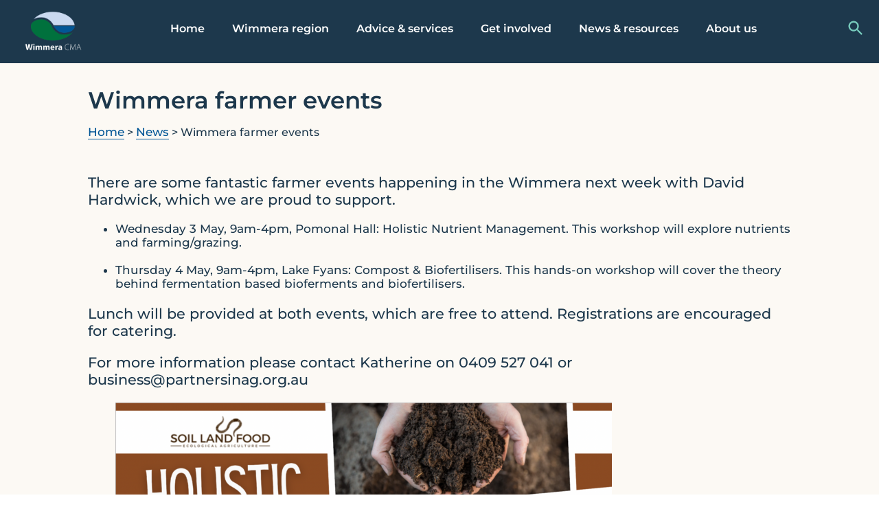

--- FILE ---
content_type: text/html; charset=UTF-8
request_url: https://wcma.vic.gov.au/wimmera-farmer-events/
body_size: 10937
content:
<!DOCTYPE html>
<html lang="en">
    <head>
        <meta charset="UTF-8">
        <meta name="viewport" content="width=device-width, initial-scale=1">
        <title>Wimmera CMA | Wimmera farmer events</title>
        <link rel="stylesheet" type="text/css" href="https://wcma.vic.gov.au/wp-content/themes/wimmera/style.css">
        <link rel="shortcut icon" href="https://wcma.vic.gov.au/wp-content/themes/wimmera/static/favicon-wimmera.png">
        <link rel="preconnect" href="https://fonts.googleapis.com">
        <link rel="preconnect" href="https://fonts.gstatic.com" crossorigin>
        <link href="https://fonts.googleapis.com/css2?family=Montserrat:ital,wght@0,400;0,700;1,400;1,700&display=swap" rel="stylesheet">
        <meta name="facebook-domain-verification" content="77iu1fb0em87uttue2jnypw02jla0o" />
        <!-- Meta Pixel Code -->
<script>
!function(f,b,e,v,n,t,s)
{if(f.fbq)return;n=f.fbq=function(){n.callMethod?n.callMethod.apply(n,arguments):n.queue.push(arguments)};
if(!f._fbq)f._fbq=n;n.push=n;n.loaded=!0;n.version='2.0';
n.queue=[];t=b.createElement(e);t.async=!0;
t.src=v;s=b.getElementsByTagName(e)[0];
s.parentNode.insertBefore(t,s)}(window, document,'script',
'https://connect.facebook.net/en_US/fbevents.js');
fbq('init', '2106593422864825');
fbq('track', 'PageView');
</script>
<noscript><img height="1" width="1" style="display:none" src="https://www.facebook.com/tr?id=2106593422864825&ev=PageView&noscript=1" /></noscript>
<!-- End Meta Pixel Code -->
        <meta name='robots' content='max-image-preview:large' />
<link rel='dns-prefetch' href='//use.fontawesome.com' />
<link rel="alternate" title="oEmbed (JSON)" type="application/json+oembed" href="https://wcma.vic.gov.au/wp-json/oembed/1.0/embed?url=https%3A%2F%2Fwcma.vic.gov.au%2Fwimmera-farmer-events%2F" />
<link rel="alternate" title="oEmbed (XML)" type="text/xml+oembed" href="https://wcma.vic.gov.au/wp-json/oembed/1.0/embed?url=https%3A%2F%2Fwcma.vic.gov.au%2Fwimmera-farmer-events%2F&#038;format=xml" />
<style id='wp-img-auto-sizes-contain-inline-css' type='text/css'>
img:is([sizes=auto i],[sizes^="auto," i]){contain-intrinsic-size:3000px 1500px}
/*# sourceURL=wp-img-auto-sizes-contain-inline-css */
</style>
<style id='ugb-dep-native-global-style-css-nodep-inline-css' type='text/css'>
body .has-stk-global-color-36203-color{color:#d98a6c !important;}body .has-stk-global-color-36203-background-color{background-color:#d98a6c !important;}body .has-stk-global-color-82015-color{color:#1d384c !important;}body .has-stk-global-color-82015-background-color{background-color:#1d384c !important;}body .has-stk-global-color-83822-color{color:#726961 !important;}body .has-stk-global-color-83822-background-color{background-color:#726961 !important;}body .has-stk-global-color-83807-color{color:#77cabc !important;}body .has-stk-global-color-83807-background-color{background-color:#77cabc !important;}body .has-stk-global-color-31372-color{color:#b8bc4c !important;}body .has-stk-global-color-31372-background-color{background-color:#b8bc4c !important;}body .has-stk-global-color-73216-color{color:#f8b811 !important;}body .has-stk-global-color-73216-background-color{background-color:#f8b811 !important;}body .has-stk-global-color-92758-color{color:#f4f2f2 !important;}body .has-stk-global-color-92758-background-color{background-color:#f4f2f2 !important;}body .has-stk-global-color-91962-color{color:#fcf9f4 !important;}body .has-stk-global-color-91962-background-color{background-color:#fcf9f4 !important;}body .has-stk-global-color-23067-color{color:#ffffff !important;}body .has-stk-global-color-23067-background-color{background-color:#ffffff !important;}body .has-stk-global-color-79577-color{color:#c4e4df !important;}body .has-stk-global-color-79577-background-color{background-color:#c4e4df !important;}
/*# sourceURL=ugb-dep-native-global-style-css-nodep-inline-css */
</style>
<style id='wp-emoji-styles-inline-css' type='text/css'>

	img.wp-smiley, img.emoji {
		display: inline !important;
		border: none !important;
		box-shadow: none !important;
		height: 1em !important;
		width: 1em !important;
		margin: 0 0.07em !important;
		vertical-align: -0.1em !important;
		background: none !important;
		padding: 0 !important;
	}
/*# sourceURL=wp-emoji-styles-inline-css */
</style>
<link rel='stylesheet' id='wp-block-library-css' href='https://wcma.vic.gov.au/wp-includes/css/dist/block-library/style.min.css?ver=6.9' type='text/css' media='all' />
<style id='wp-block-image-inline-css' type='text/css'>
.wp-block-image>a,.wp-block-image>figure>a{display:inline-block}.wp-block-image img{box-sizing:border-box;height:auto;max-width:100%;vertical-align:bottom}@media not (prefers-reduced-motion){.wp-block-image img.hide{visibility:hidden}.wp-block-image img.show{animation:show-content-image .4s}}.wp-block-image[style*=border-radius] img,.wp-block-image[style*=border-radius]>a{border-radius:inherit}.wp-block-image.has-custom-border img{box-sizing:border-box}.wp-block-image.aligncenter{text-align:center}.wp-block-image.alignfull>a,.wp-block-image.alignwide>a{width:100%}.wp-block-image.alignfull img,.wp-block-image.alignwide img{height:auto;width:100%}.wp-block-image .aligncenter,.wp-block-image .alignleft,.wp-block-image .alignright,.wp-block-image.aligncenter,.wp-block-image.alignleft,.wp-block-image.alignright{display:table}.wp-block-image .aligncenter>figcaption,.wp-block-image .alignleft>figcaption,.wp-block-image .alignright>figcaption,.wp-block-image.aligncenter>figcaption,.wp-block-image.alignleft>figcaption,.wp-block-image.alignright>figcaption{caption-side:bottom;display:table-caption}.wp-block-image .alignleft{float:left;margin:.5em 1em .5em 0}.wp-block-image .alignright{float:right;margin:.5em 0 .5em 1em}.wp-block-image .aligncenter{margin-left:auto;margin-right:auto}.wp-block-image :where(figcaption){margin-bottom:1em;margin-top:.5em}.wp-block-image.is-style-circle-mask img{border-radius:9999px}@supports ((-webkit-mask-image:none) or (mask-image:none)) or (-webkit-mask-image:none){.wp-block-image.is-style-circle-mask img{border-radius:0;-webkit-mask-image:url('data:image/svg+xml;utf8,<svg viewBox="0 0 100 100" xmlns="http://www.w3.org/2000/svg"><circle cx="50" cy="50" r="50"/></svg>');mask-image:url('data:image/svg+xml;utf8,<svg viewBox="0 0 100 100" xmlns="http://www.w3.org/2000/svg"><circle cx="50" cy="50" r="50"/></svg>');mask-mode:alpha;-webkit-mask-position:center;mask-position:center;-webkit-mask-repeat:no-repeat;mask-repeat:no-repeat;-webkit-mask-size:contain;mask-size:contain}}:root :where(.wp-block-image.is-style-rounded img,.wp-block-image .is-style-rounded img){border-radius:9999px}.wp-block-image figure{margin:0}.wp-lightbox-container{display:flex;flex-direction:column;position:relative}.wp-lightbox-container img{cursor:zoom-in}.wp-lightbox-container img:hover+button{opacity:1}.wp-lightbox-container button{align-items:center;backdrop-filter:blur(16px) saturate(180%);background-color:#5a5a5a40;border:none;border-radius:4px;cursor:zoom-in;display:flex;height:20px;justify-content:center;opacity:0;padding:0;position:absolute;right:16px;text-align:center;top:16px;width:20px;z-index:100}@media not (prefers-reduced-motion){.wp-lightbox-container button{transition:opacity .2s ease}}.wp-lightbox-container button:focus-visible{outline:3px auto #5a5a5a40;outline:3px auto -webkit-focus-ring-color;outline-offset:3px}.wp-lightbox-container button:hover{cursor:pointer;opacity:1}.wp-lightbox-container button:focus{opacity:1}.wp-lightbox-container button:focus,.wp-lightbox-container button:hover,.wp-lightbox-container button:not(:hover):not(:active):not(.has-background){background-color:#5a5a5a40;border:none}.wp-lightbox-overlay{box-sizing:border-box;cursor:zoom-out;height:100vh;left:0;overflow:hidden;position:fixed;top:0;visibility:hidden;width:100%;z-index:100000}.wp-lightbox-overlay .close-button{align-items:center;cursor:pointer;display:flex;justify-content:center;min-height:40px;min-width:40px;padding:0;position:absolute;right:calc(env(safe-area-inset-right) + 16px);top:calc(env(safe-area-inset-top) + 16px);z-index:5000000}.wp-lightbox-overlay .close-button:focus,.wp-lightbox-overlay .close-button:hover,.wp-lightbox-overlay .close-button:not(:hover):not(:active):not(.has-background){background:none;border:none}.wp-lightbox-overlay .lightbox-image-container{height:var(--wp--lightbox-container-height);left:50%;overflow:hidden;position:absolute;top:50%;transform:translate(-50%,-50%);transform-origin:top left;width:var(--wp--lightbox-container-width);z-index:9999999999}.wp-lightbox-overlay .wp-block-image{align-items:center;box-sizing:border-box;display:flex;height:100%;justify-content:center;margin:0;position:relative;transform-origin:0 0;width:100%;z-index:3000000}.wp-lightbox-overlay .wp-block-image img{height:var(--wp--lightbox-image-height);min-height:var(--wp--lightbox-image-height);min-width:var(--wp--lightbox-image-width);width:var(--wp--lightbox-image-width)}.wp-lightbox-overlay .wp-block-image figcaption{display:none}.wp-lightbox-overlay button{background:none;border:none}.wp-lightbox-overlay .scrim{background-color:#fff;height:100%;opacity:.9;position:absolute;width:100%;z-index:2000000}.wp-lightbox-overlay.active{visibility:visible}@media not (prefers-reduced-motion){.wp-lightbox-overlay.active{animation:turn-on-visibility .25s both}.wp-lightbox-overlay.active img{animation:turn-on-visibility .35s both}.wp-lightbox-overlay.show-closing-animation:not(.active){animation:turn-off-visibility .35s both}.wp-lightbox-overlay.show-closing-animation:not(.active) img{animation:turn-off-visibility .25s both}.wp-lightbox-overlay.zoom.active{animation:none;opacity:1;visibility:visible}.wp-lightbox-overlay.zoom.active .lightbox-image-container{animation:lightbox-zoom-in .4s}.wp-lightbox-overlay.zoom.active .lightbox-image-container img{animation:none}.wp-lightbox-overlay.zoom.active .scrim{animation:turn-on-visibility .4s forwards}.wp-lightbox-overlay.zoom.show-closing-animation:not(.active){animation:none}.wp-lightbox-overlay.zoom.show-closing-animation:not(.active) .lightbox-image-container{animation:lightbox-zoom-out .4s}.wp-lightbox-overlay.zoom.show-closing-animation:not(.active) .lightbox-image-container img{animation:none}.wp-lightbox-overlay.zoom.show-closing-animation:not(.active) .scrim{animation:turn-off-visibility .4s forwards}}@keyframes show-content-image{0%{visibility:hidden}99%{visibility:hidden}to{visibility:visible}}@keyframes turn-on-visibility{0%{opacity:0}to{opacity:1}}@keyframes turn-off-visibility{0%{opacity:1;visibility:visible}99%{opacity:0;visibility:visible}to{opacity:0;visibility:hidden}}@keyframes lightbox-zoom-in{0%{transform:translate(calc((-100vw + var(--wp--lightbox-scrollbar-width))/2 + var(--wp--lightbox-initial-left-position)),calc(-50vh + var(--wp--lightbox-initial-top-position))) scale(var(--wp--lightbox-scale))}to{transform:translate(-50%,-50%) scale(1)}}@keyframes lightbox-zoom-out{0%{transform:translate(-50%,-50%) scale(1);visibility:visible}99%{visibility:visible}to{transform:translate(calc((-100vw + var(--wp--lightbox-scrollbar-width))/2 + var(--wp--lightbox-initial-left-position)),calc(-50vh + var(--wp--lightbox-initial-top-position))) scale(var(--wp--lightbox-scale));visibility:hidden}}
/*# sourceURL=https://wcma.vic.gov.au/wp-includes/blocks/image/style.min.css */
</style>
<style id='wp-block-list-inline-css' type='text/css'>
ol,ul{box-sizing:border-box}:root :where(.wp-block-list.has-background){padding:1.25em 2.375em}
/*# sourceURL=https://wcma.vic.gov.au/wp-includes/blocks/list/style.min.css */
</style>
<style id='wp-block-paragraph-inline-css' type='text/css'>
.is-small-text{font-size:.875em}.is-regular-text{font-size:1em}.is-large-text{font-size:2.25em}.is-larger-text{font-size:3em}.has-drop-cap:not(:focus):first-letter{float:left;font-size:8.4em;font-style:normal;font-weight:100;line-height:.68;margin:.05em .1em 0 0;text-transform:uppercase}body.rtl .has-drop-cap:not(:focus):first-letter{float:none;margin-left:.1em}p.has-drop-cap.has-background{overflow:hidden}:root :where(p.has-background){padding:1.25em 2.375em}:where(p.has-text-color:not(.has-link-color)) a{color:inherit}p.has-text-align-left[style*="writing-mode:vertical-lr"],p.has-text-align-right[style*="writing-mode:vertical-rl"]{rotate:180deg}
/*# sourceURL=https://wcma.vic.gov.au/wp-includes/blocks/paragraph/style.min.css */
</style>
<style id='global-styles-inline-css' type='text/css'>
:root{--wp--preset--aspect-ratio--square: 1;--wp--preset--aspect-ratio--4-3: 4/3;--wp--preset--aspect-ratio--3-4: 3/4;--wp--preset--aspect-ratio--3-2: 3/2;--wp--preset--aspect-ratio--2-3: 2/3;--wp--preset--aspect-ratio--16-9: 16/9;--wp--preset--aspect-ratio--9-16: 9/16;--wp--preset--color--black: #000000;--wp--preset--color--cyan-bluish-gray: #abb8c3;--wp--preset--color--white: #ffffff;--wp--preset--color--pale-pink: #f78da7;--wp--preset--color--vivid-red: #cf2e2e;--wp--preset--color--luminous-vivid-orange: #ff6900;--wp--preset--color--luminous-vivid-amber: #fcb900;--wp--preset--color--light-green-cyan: #7bdcb5;--wp--preset--color--vivid-green-cyan: #00d084;--wp--preset--color--pale-cyan-blue: #8ed1fc;--wp--preset--color--vivid-cyan-blue: #0693e3;--wp--preset--color--vivid-purple: #9b51e0;--wp--preset--color--very-light-gray: #eeeeee;--wp--preset--color--very-dark-gray: #313131;--wp--preset--color--kb-palette-1: #888888;--wp--preset--gradient--vivid-cyan-blue-to-vivid-purple: linear-gradient(135deg,rgb(6,147,227) 0%,rgb(155,81,224) 100%);--wp--preset--gradient--light-green-cyan-to-vivid-green-cyan: linear-gradient(135deg,rgb(122,220,180) 0%,rgb(0,208,130) 100%);--wp--preset--gradient--luminous-vivid-amber-to-luminous-vivid-orange: linear-gradient(135deg,rgb(252,185,0) 0%,rgb(255,105,0) 100%);--wp--preset--gradient--luminous-vivid-orange-to-vivid-red: linear-gradient(135deg,rgb(255,105,0) 0%,rgb(207,46,46) 100%);--wp--preset--gradient--very-light-gray-to-cyan-bluish-gray: linear-gradient(135deg,rgb(238,238,238) 0%,rgb(169,184,195) 100%);--wp--preset--gradient--cool-to-warm-spectrum: linear-gradient(135deg,rgb(74,234,220) 0%,rgb(151,120,209) 20%,rgb(207,42,186) 40%,rgb(238,44,130) 60%,rgb(251,105,98) 80%,rgb(254,248,76) 100%);--wp--preset--gradient--blush-light-purple: linear-gradient(135deg,rgb(255,206,236) 0%,rgb(152,150,240) 100%);--wp--preset--gradient--blush-bordeaux: linear-gradient(135deg,rgb(254,205,165) 0%,rgb(254,45,45) 50%,rgb(107,0,62) 100%);--wp--preset--gradient--luminous-dusk: linear-gradient(135deg,rgb(255,203,112) 0%,rgb(199,81,192) 50%,rgb(65,88,208) 100%);--wp--preset--gradient--pale-ocean: linear-gradient(135deg,rgb(255,245,203) 0%,rgb(182,227,212) 50%,rgb(51,167,181) 100%);--wp--preset--gradient--electric-grass: linear-gradient(135deg,rgb(202,248,128) 0%,rgb(113,206,126) 100%);--wp--preset--gradient--midnight: linear-gradient(135deg,rgb(2,3,129) 0%,rgb(40,116,252) 100%);--wp--preset--font-size--small: 13px;--wp--preset--font-size--medium: 20px;--wp--preset--font-size--large: 36px;--wp--preset--font-size--x-large: 42px;--wp--preset--spacing--20: 0.44rem;--wp--preset--spacing--30: 0.67rem;--wp--preset--spacing--40: 1rem;--wp--preset--spacing--50: 1.5rem;--wp--preset--spacing--60: 2.25rem;--wp--preset--spacing--70: 3.38rem;--wp--preset--spacing--80: 5.06rem;--wp--preset--shadow--natural: 6px 6px 9px rgba(0, 0, 0, 0.2);--wp--preset--shadow--deep: 12px 12px 50px rgba(0, 0, 0, 0.4);--wp--preset--shadow--sharp: 6px 6px 0px rgba(0, 0, 0, 0.2);--wp--preset--shadow--outlined: 6px 6px 0px -3px rgb(255, 255, 255), 6px 6px rgb(0, 0, 0);--wp--preset--shadow--crisp: 6px 6px 0px rgb(0, 0, 0);}:where(.is-layout-flex){gap: 0.5em;}:where(.is-layout-grid){gap: 0.5em;}body .is-layout-flex{display: flex;}.is-layout-flex{flex-wrap: wrap;align-items: center;}.is-layout-flex > :is(*, div){margin: 0;}body .is-layout-grid{display: grid;}.is-layout-grid > :is(*, div){margin: 0;}:where(.wp-block-columns.is-layout-flex){gap: 2em;}:where(.wp-block-columns.is-layout-grid){gap: 2em;}:where(.wp-block-post-template.is-layout-flex){gap: 1.25em;}:where(.wp-block-post-template.is-layout-grid){gap: 1.25em;}.has-black-color{color: var(--wp--preset--color--black) !important;}.has-cyan-bluish-gray-color{color: var(--wp--preset--color--cyan-bluish-gray) !important;}.has-white-color{color: var(--wp--preset--color--white) !important;}.has-pale-pink-color{color: var(--wp--preset--color--pale-pink) !important;}.has-vivid-red-color{color: var(--wp--preset--color--vivid-red) !important;}.has-luminous-vivid-orange-color{color: var(--wp--preset--color--luminous-vivid-orange) !important;}.has-luminous-vivid-amber-color{color: var(--wp--preset--color--luminous-vivid-amber) !important;}.has-light-green-cyan-color{color: var(--wp--preset--color--light-green-cyan) !important;}.has-vivid-green-cyan-color{color: var(--wp--preset--color--vivid-green-cyan) !important;}.has-pale-cyan-blue-color{color: var(--wp--preset--color--pale-cyan-blue) !important;}.has-vivid-cyan-blue-color{color: var(--wp--preset--color--vivid-cyan-blue) !important;}.has-vivid-purple-color{color: var(--wp--preset--color--vivid-purple) !important;}.has-black-background-color{background-color: var(--wp--preset--color--black) !important;}.has-cyan-bluish-gray-background-color{background-color: var(--wp--preset--color--cyan-bluish-gray) !important;}.has-white-background-color{background-color: var(--wp--preset--color--white) !important;}.has-pale-pink-background-color{background-color: var(--wp--preset--color--pale-pink) !important;}.has-vivid-red-background-color{background-color: var(--wp--preset--color--vivid-red) !important;}.has-luminous-vivid-orange-background-color{background-color: var(--wp--preset--color--luminous-vivid-orange) !important;}.has-luminous-vivid-amber-background-color{background-color: var(--wp--preset--color--luminous-vivid-amber) !important;}.has-light-green-cyan-background-color{background-color: var(--wp--preset--color--light-green-cyan) !important;}.has-vivid-green-cyan-background-color{background-color: var(--wp--preset--color--vivid-green-cyan) !important;}.has-pale-cyan-blue-background-color{background-color: var(--wp--preset--color--pale-cyan-blue) !important;}.has-vivid-cyan-blue-background-color{background-color: var(--wp--preset--color--vivid-cyan-blue) !important;}.has-vivid-purple-background-color{background-color: var(--wp--preset--color--vivid-purple) !important;}.has-black-border-color{border-color: var(--wp--preset--color--black) !important;}.has-cyan-bluish-gray-border-color{border-color: var(--wp--preset--color--cyan-bluish-gray) !important;}.has-white-border-color{border-color: var(--wp--preset--color--white) !important;}.has-pale-pink-border-color{border-color: var(--wp--preset--color--pale-pink) !important;}.has-vivid-red-border-color{border-color: var(--wp--preset--color--vivid-red) !important;}.has-luminous-vivid-orange-border-color{border-color: var(--wp--preset--color--luminous-vivid-orange) !important;}.has-luminous-vivid-amber-border-color{border-color: var(--wp--preset--color--luminous-vivid-amber) !important;}.has-light-green-cyan-border-color{border-color: var(--wp--preset--color--light-green-cyan) !important;}.has-vivid-green-cyan-border-color{border-color: var(--wp--preset--color--vivid-green-cyan) !important;}.has-pale-cyan-blue-border-color{border-color: var(--wp--preset--color--pale-cyan-blue) !important;}.has-vivid-cyan-blue-border-color{border-color: var(--wp--preset--color--vivid-cyan-blue) !important;}.has-vivid-purple-border-color{border-color: var(--wp--preset--color--vivid-purple) !important;}.has-vivid-cyan-blue-to-vivid-purple-gradient-background{background: var(--wp--preset--gradient--vivid-cyan-blue-to-vivid-purple) !important;}.has-light-green-cyan-to-vivid-green-cyan-gradient-background{background: var(--wp--preset--gradient--light-green-cyan-to-vivid-green-cyan) !important;}.has-luminous-vivid-amber-to-luminous-vivid-orange-gradient-background{background: var(--wp--preset--gradient--luminous-vivid-amber-to-luminous-vivid-orange) !important;}.has-luminous-vivid-orange-to-vivid-red-gradient-background{background: var(--wp--preset--gradient--luminous-vivid-orange-to-vivid-red) !important;}.has-very-light-gray-to-cyan-bluish-gray-gradient-background{background: var(--wp--preset--gradient--very-light-gray-to-cyan-bluish-gray) !important;}.has-cool-to-warm-spectrum-gradient-background{background: var(--wp--preset--gradient--cool-to-warm-spectrum) !important;}.has-blush-light-purple-gradient-background{background: var(--wp--preset--gradient--blush-light-purple) !important;}.has-blush-bordeaux-gradient-background{background: var(--wp--preset--gradient--blush-bordeaux) !important;}.has-luminous-dusk-gradient-background{background: var(--wp--preset--gradient--luminous-dusk) !important;}.has-pale-ocean-gradient-background{background: var(--wp--preset--gradient--pale-ocean) !important;}.has-electric-grass-gradient-background{background: var(--wp--preset--gradient--electric-grass) !important;}.has-midnight-gradient-background{background: var(--wp--preset--gradient--midnight) !important;}.has-small-font-size{font-size: var(--wp--preset--font-size--small) !important;}.has-medium-font-size{font-size: var(--wp--preset--font-size--medium) !important;}.has-large-font-size{font-size: var(--wp--preset--font-size--large) !important;}.has-x-large-font-size{font-size: var(--wp--preset--font-size--x-large) !important;}
/*# sourceURL=global-styles-inline-css */
</style>

<style id='classic-theme-styles-inline-css' type='text/css'>
/*! This file is auto-generated */
.wp-block-button__link{color:#fff;background-color:#32373c;border-radius:9999px;box-shadow:none;text-decoration:none;padding:calc(.667em + 2px) calc(1.333em + 2px);font-size:1.125em}.wp-block-file__button{background:#32373c;color:#fff;text-decoration:none}
/*# sourceURL=/wp-includes/css/classic-themes.min.css */
</style>
<style id='font-awesome-svg-styles-default-inline-css' type='text/css'>
.svg-inline--fa {
  display: inline-block;
  height: 1em;
  overflow: visible;
  vertical-align: -.125em;
}
/*# sourceURL=font-awesome-svg-styles-default-inline-css */
</style>
<link rel='stylesheet' id='font-awesome-svg-styles-css' href='https://wcma.vic.gov.au/wp-content/uploads/font-awesome/v5.15.4/css/svg-with-js.css' type='text/css' media='all' />
<style id='font-awesome-svg-styles-inline-css' type='text/css'>
   .wp-block-font-awesome-icon svg::before,
   .wp-rich-text-font-awesome-icon svg::before {content: unset;}
/*# sourceURL=font-awesome-svg-styles-inline-css */
</style>
<link rel='stylesheet' id='font-awesome-official-css' href='https://use.fontawesome.com/releases/v5.15.4/css/all.css' type='text/css' media='all' integrity="sha384-DyZ88mC6Up2uqS4h/KRgHuoeGwBcD4Ng9SiP4dIRy0EXTlnuz47vAwmeGwVChigm" crossorigin="anonymous" />
<style id='kadence-blocks-global-variables-inline-css' type='text/css'>
:root {--global-kb-font-size-sm:clamp(0.8rem, 0.73rem + 0.217vw, 0.9rem);--global-kb-font-size-md:clamp(1.1rem, 0.995rem + 0.326vw, 1.25rem);--global-kb-font-size-lg:clamp(1.75rem, 1.576rem + 0.543vw, 2rem);--global-kb-font-size-xl:clamp(2.25rem, 1.728rem + 1.63vw, 3rem);--global-kb-font-size-xxl:clamp(2.5rem, 1.456rem + 3.26vw, 4rem);--global-kb-font-size-xxxl:clamp(2.75rem, 0.489rem + 7.065vw, 6rem);}:root {--global-palette1: #3182CE;--global-palette2: #2B6CB0;--global-palette3: #1A202C;--global-palette4: #2D3748;--global-palette5: #4A5568;--global-palette6: #718096;--global-palette7: #EDF2F7;--global-palette8: #F7FAFC;--global-palette9: #ffffff;}
/*# sourceURL=kadence-blocks-global-variables-inline-css */
</style>
<link rel='stylesheet' id='font-awesome-official-v4shim-css' href='https://use.fontawesome.com/releases/v5.15.4/css/v4-shims.css' type='text/css' media='all' integrity="sha384-Vq76wejb3QJM4nDatBa5rUOve+9gkegsjCebvV/9fvXlGWo4HCMR4cJZjjcF6Viv" crossorigin="anonymous" />
<style id='font-awesome-official-v4shim-inline-css' type='text/css'>
@font-face {
font-family: "FontAwesome";
font-display: block;
src: url("https://use.fontawesome.com/releases/v5.15.4/webfonts/fa-brands-400.eot"),
		url("https://use.fontawesome.com/releases/v5.15.4/webfonts/fa-brands-400.eot?#iefix") format("embedded-opentype"),
		url("https://use.fontawesome.com/releases/v5.15.4/webfonts/fa-brands-400.woff2") format("woff2"),
		url("https://use.fontawesome.com/releases/v5.15.4/webfonts/fa-brands-400.woff") format("woff"),
		url("https://use.fontawesome.com/releases/v5.15.4/webfonts/fa-brands-400.ttf") format("truetype"),
		url("https://use.fontawesome.com/releases/v5.15.4/webfonts/fa-brands-400.svg#fontawesome") format("svg");
}

@font-face {
font-family: "FontAwesome";
font-display: block;
src: url("https://use.fontawesome.com/releases/v5.15.4/webfonts/fa-solid-900.eot"),
		url("https://use.fontawesome.com/releases/v5.15.4/webfonts/fa-solid-900.eot?#iefix") format("embedded-opentype"),
		url("https://use.fontawesome.com/releases/v5.15.4/webfonts/fa-solid-900.woff2") format("woff2"),
		url("https://use.fontawesome.com/releases/v5.15.4/webfonts/fa-solid-900.woff") format("woff"),
		url("https://use.fontawesome.com/releases/v5.15.4/webfonts/fa-solid-900.ttf") format("truetype"),
		url("https://use.fontawesome.com/releases/v5.15.4/webfonts/fa-solid-900.svg#fontawesome") format("svg");
}

@font-face {
font-family: "FontAwesome";
font-display: block;
src: url("https://use.fontawesome.com/releases/v5.15.4/webfonts/fa-regular-400.eot"),
		url("https://use.fontawesome.com/releases/v5.15.4/webfonts/fa-regular-400.eot?#iefix") format("embedded-opentype"),
		url("https://use.fontawesome.com/releases/v5.15.4/webfonts/fa-regular-400.woff2") format("woff2"),
		url("https://use.fontawesome.com/releases/v5.15.4/webfonts/fa-regular-400.woff") format("woff"),
		url("https://use.fontawesome.com/releases/v5.15.4/webfonts/fa-regular-400.ttf") format("truetype"),
		url("https://use.fontawesome.com/releases/v5.15.4/webfonts/fa-regular-400.svg#fontawesome") format("svg");
unicode-range: U+F004-F005,U+F007,U+F017,U+F022,U+F024,U+F02E,U+F03E,U+F044,U+F057-F059,U+F06E,U+F070,U+F075,U+F07B-F07C,U+F080,U+F086,U+F089,U+F094,U+F09D,U+F0A0,U+F0A4-F0A7,U+F0C5,U+F0C7-F0C8,U+F0E0,U+F0EB,U+F0F3,U+F0F8,U+F0FE,U+F111,U+F118-F11A,U+F11C,U+F133,U+F144,U+F146,U+F14A,U+F14D-F14E,U+F150-F152,U+F15B-F15C,U+F164-F165,U+F185-F186,U+F191-F192,U+F1AD,U+F1C1-F1C9,U+F1CD,U+F1D8,U+F1E3,U+F1EA,U+F1F6,U+F1F9,U+F20A,U+F247-F249,U+F24D,U+F254-F25B,U+F25D,U+F267,U+F271-F274,U+F279,U+F28B,U+F28D,U+F2B5-F2B6,U+F2B9,U+F2BB,U+F2BD,U+F2C1-F2C2,U+F2D0,U+F2D2,U+F2DC,U+F2ED,U+F328,U+F358-F35B,U+F3A5,U+F3D1,U+F410,U+F4AD;
}
/*# sourceURL=font-awesome-official-v4shim-inline-css */
</style>
<style id="kadence_blocks_palette_css">:root .has-kb-palette-1-color{color:#888888}:root .has-kb-palette-1-background-color{background-color:#888888}</style><script type="text/javascript" src="https://wcma.vic.gov.au/wp-includes/js/jquery/jquery.min.js?ver=3.7.1" id="jquery-core-js"></script>
<script type="text/javascript" src="https://wcma.vic.gov.au/wp-includes/js/jquery/jquery-migrate.min.js?ver=3.4.1" id="jquery-migrate-js"></script>
<link rel="https://api.w.org/" href="https://wcma.vic.gov.au/wp-json/" /><link rel="alternate" title="JSON" type="application/json" href="https://wcma.vic.gov.au/wp-json/wp/v2/posts/4561" /><link rel="EditURI" type="application/rsd+xml" title="RSD" href="https://wcma.vic.gov.au/xmlrpc.php?rsd" />
<meta name="generator" content="WordPress 6.9" />
<link rel="canonical" href="https://wcma.vic.gov.au/wimmera-farmer-events/" />
<link rel='shortlink' href='https://wcma.vic.gov.au/?p=4561' />
    </head>
    <!-- Google tag (gtag.js) -->
    <script async src="https://www.googletagmanager.com/gtag/js?id=G-9NM1QTKVD6"></script>
    <script>
      window.dataLayer = window.dataLayer || [];
      function gtag(){dataLayer.push(arguments);}
      gtag('js', new Date());

      gtag('config', 'G-9NM1QTKVD6');
    </script>
        <body class="wp-singular post-template-default single single-post postid-4561 single-format-standard wp-theme-wimmera">
        <div id="body-wrap">
            <div id="top">
                <div class="top-logo">
                    <a href="https://wcma.vic.gov.au"><img src="https://wcma.vic.gov.au/wp-content/themes/wimmera/static/logo-wimmera-white.png" alt="Wimmera CMA"></a>
                </div>
                <div class='hamburger' id='hamburger'> Menu</div>
                <div class='main_menu' id='main_menu'><div class="menu-main-menu-container"><ul id="menu-main-menu" class="menu"><li id="menu-item-12" class="menu-item menu-item-type-post_type menu-item-object-page menu-item-home menu-item-12"><a href="https://wcma.vic.gov.au/">Home</a></li>
<li id="menu-item-43" class="menu-item menu-item-type-post_type menu-item-object-page menu-item-has-children menu-item-43"><a href="https://wcma.vic.gov.au/wimmera-region/">Wimmera region</a>
<ul class="sub-menu">
	<li id="menu-item-2393" class="menu-item menu-item-type-post_type menu-item-object-page menu-item-2393"><a href="https://wcma.vic.gov.au/wimmera-region/">Wimmera region</a></li>
	<li id="menu-item-1619" class="menu-item menu-item-type-custom menu-item-object-custom menu-item-1619"><a href="https://wcma.vic.gov.au/wimmera-region/#water">Water</a></li>
	<li id="menu-item-1622" class="menu-item menu-item-type-custom menu-item-object-custom menu-item-1622"><a href="https://wcma.vic.gov.au/wimmera-region/#land">Land</a></li>
	<li id="menu-item-1621" class="menu-item menu-item-type-custom menu-item-object-custom menu-item-1621"><a href="https://wcma.vic.gov.au/wimmera-region/#biodiversity">Biodiversity</a></li>
	<li id="menu-item-1620" class="menu-item menu-item-type-custom menu-item-object-custom menu-item-1620"><a href="https://wcma.vic.gov.au/wimmera-region/#community">Community</a></li>
	<li id="menu-item-5029" class="menu-item menu-item-type-post_type menu-item-object-page menu-item-5029"><a href="https://wcma.vic.gov.au/about-us/partners/">Traditional Owners</a></li>
	<li id="menu-item-6354" class="menu-item menu-item-type-custom menu-item-object-custom menu-item-6354"><a href="https://wimmera.rcs.vic.gov.au/">Regional Catchment Strategy</a></li>
</ul>
</li>
<li id="menu-item-2400" class="menu-item menu-item-type-post_type menu-item-object-page menu-item-has-children menu-item-2400"><a href="https://wcma.vic.gov.au/advice-and-services/">Advice &#038; services</a>
<ul class="sub-menu">
	<li id="menu-item-2403" class="menu-item menu-item-type-custom menu-item-object-custom menu-item-2403"><a href="https://wcma.vic.gov.au/advice-and-services/">Advice &#038; services</a></li>
	<li id="menu-item-1321" class="menu-item menu-item-type-post_type menu-item-object-page menu-item-1321"><a href="https://wcma.vic.gov.au/advice-and-services/floodplain-management/">Floodplain management</a></li>
	<li id="menu-item-1320" class="menu-item menu-item-type-post_type menu-item-object-page menu-item-1320"><a href="https://wcma.vic.gov.au/advice-and-services/flood-advice/">Flood advice</a></li>
	<li id="menu-item-5617" class="menu-item menu-item-type-post_type menu-item-object-page menu-item-5617"><a href="https://wcma.vic.gov.au/advice-and-services/flood-advice/flood-advice-form/">Online Flood Advice Form</a></li>
	<li id="menu-item-1323" class="menu-item menu-item-type-post_type menu-item-object-page menu-item-1323"><a href="https://wcma.vic.gov.au/advice-and-services/works-on-waterways/">Works on waterways</a></li>
	<li id="menu-item-1330" class="menu-item menu-item-type-custom menu-item-object-custom menu-item-1330"><a href="https://wcma.pozi.com/#/x%5B142.16000%5D/y%5B-36.50961%5D/z%5B9%5D/">Wimmera catchment map</a></li>
	<li id="menu-item-1322" class="menu-item menu-item-type-post_type menu-item-object-page menu-item-1322"><a href="https://wcma.vic.gov.au/advice-and-services/environmental-water-releases/">Environmental water releases</a></li>
	<li id="menu-item-1324" class="menu-item menu-item-type-post_type menu-item-object-page menu-item-1324"><a href="https://wcma.vic.gov.au/advice-and-services/river-flows-map/">River flows map</a></li>
	<li id="menu-item-6656" class="menu-item menu-item-type-custom menu-item-object-custom menu-item-6656"><a href="https://wcma.vic.gov.au/soil-moisture-probe-portal/">Soil moisture probe portal</a></li>
</ul>
</li>
<li id="menu-item-41" class="menu-item menu-item-type-post_type menu-item-object-page menu-item-has-children menu-item-41"><a href="https://wcma.vic.gov.au/get-involved/">Get involved</a>
<ul class="sub-menu">
	<li id="menu-item-2662" class="menu-item menu-item-type-post_type menu-item-object-page menu-item-2662"><a href="https://wcma.vic.gov.au/get-involved/">Get involved</a></li>
	<li id="menu-item-1329" class="menu-item menu-item-type-post_type menu-item-object-page menu-item-1329"><a href="https://wcma.vic.gov.au/get-involved/tenders-eoi-grants/">EOIs, tenders &#038; grants</a></li>
	<li id="menu-item-5373" class="menu-item menu-item-type-post_type menu-item-object-page menu-item-5373"><a href="https://wcma.vic.gov.au/about-us/people-careers/">People &#038; careers</a></li>
	<li id="menu-item-2413" class="menu-item menu-item-type-custom menu-item-object-custom menu-item-2413"><a href="https://wcma.vic.gov.au/get-involved/#landcare">Landcare</a></li>
	<li id="menu-item-2414" class="menu-item menu-item-type-custom menu-item-object-custom menu-item-2414"><a href="https://wcma.vic.gov.au/get-involved/#education">Waterwatch</a></li>
	<li id="menu-item-2415" class="menu-item menu-item-type-custom menu-item-object-custom menu-item-2415"><a href="https://wcma.vic.gov.au/get-involved/#flood-monitoring">Flood monitoring</a></li>
	<li id="menu-item-3460" class="menu-item menu-item-type-post_type menu-item-object-page menu-item-3460"><a href="https://wcma.vic.gov.au/about-us/partners/">Traditional Owners and partners</a></li>
	<li id="menu-item-2959" class="menu-item menu-item-type-post_type menu-item-object-page menu-item-2959"><a href="https://wcma.vic.gov.au/get-involved/education/">Education</a></li>
</ul>
</li>
<li id="menu-item-3650" class="menu-item menu-item-type-custom menu-item-object-custom menu-item-has-children menu-item-3650"><a href="https://wcma.vic.gov.au/category/news/">News &#038; resources</a>
<ul class="sub-menu">
	<li id="menu-item-2275" class="menu-item menu-item-type-post_type menu-item-object-page menu-item-2275"><a href="https://wcma.vic.gov.au/publications-resources/">Publications &#038; reports</a></li>
	<li id="menu-item-3651" class="menu-item menu-item-type-custom menu-item-object-custom menu-item-3651"><a href="https://wcma.vic.gov.au/category/news/">News</a></li>
	<li id="menu-item-2745" class="menu-item menu-item-type-custom menu-item-object-custom menu-item-2745"><a href="https://wcma.vic.gov.au/category/webinar/">Webinars</a></li>
	<li id="menu-item-2744" class="menu-item menu-item-type-custom menu-item-object-custom menu-item-2744"><a href="https://wcma.vic.gov.au/category/podcast/">Podcasts</a></li>
	<li id="menu-item-6017" class="menu-item menu-item-type-custom menu-item-object-custom menu-item-6017"><a href="https://wcma.vic.gov.au/category/Projects/">Projects</a></li>
	<li id="menu-item-5016" class="menu-item menu-item-type-custom menu-item-object-custom menu-item-5016"><a href="https://www.facebook.com/WimmeraCMA">Facebook</a></li>
	<li id="menu-item-5017" class="menu-item menu-item-type-custom menu-item-object-custom menu-item-5017"><a href="https://www.instagram.com/wimmeracma/">Instagram</a></li>
</ul>
</li>
<li id="menu-item-13" class="menu-item menu-item-type-post_type menu-item-object-page menu-item-has-children menu-item-13"><a href="https://wcma.vic.gov.au/about-us/">About us</a>
<ul class="sub-menu">
	<li id="menu-item-2396" class="menu-item menu-item-type-post_type menu-item-object-page menu-item-2396"><a href="https://wcma.vic.gov.au/about-us/">About us</a></li>
	<li id="menu-item-1328" class="menu-item menu-item-type-post_type menu-item-object-page menu-item-1328"><a href="https://wcma.vic.gov.au/about-us/people-careers/">People &#038; careers</a></li>
	<li id="menu-item-1327" class="menu-item menu-item-type-post_type menu-item-object-page menu-item-1327"><a href="https://wcma.vic.gov.au/about-us/board-governance/">Board &#038; governance</a></li>
	<li id="menu-item-1334" class="menu-item menu-item-type-custom menu-item-object-custom menu-item-1334"><a href="https://wcma.vic.gov.au/publications-resources/#tab-annualreports">Annual reports</a></li>
	<li id="menu-item-2709" class="menu-item menu-item-type-post_type menu-item-object-page menu-item-2709"><a href="https://wcma.vic.gov.au/about-us/partners/">Our partners</a></li>
	<li id="menu-item-28" class="menu-item menu-item-type-post_type menu-item-object-page menu-item-28"><a href="https://wcma.vic.gov.au/about-us/contact/">Contact</a></li>
</ul>
</li>
</ul></div></div>
                <div id="search_open_close" class="search_open_close"></div>
                <div id="search">
                    <form id="search_form" class="search_form" action="https://wcma.vic.gov.au">
                      <input type="text" name="s" id="s" placeholder="Search..." />
                      <button type="submit" class="search_button"></button>
                    </form>
                </div>
                <script src='https://wcma.vic.gov.au/wp-content/themes/wimmera/static/menu.js'></script>
                <script src='https://wcma.vic.gov.au/wp-content/themes/wimmera/static/search.js'></script>
            </div>
            <div class="clearfix">
                <div class="col-full">
                    <div id="content" class="page-content">
                        <div class="page-title">
                            <h1>Wimmera farmer events</h1>
                        </div>
                        <div class="breadcrumb clearfix">
                            <ul class="page-breadcrumb">
                                <li><a href="https://wcma.vic.gov.au/">Home</a>&nbsp;&gt;&nbsp;</li><li><a href="https://wcma.vic.gov.au/news/">News</a>&nbsp;&gt;&nbsp;</li><li>Wimmera farmer events</li>                            </ul>
                        </div>
                                                
<p>There are some fantastic farmer events happening in the Wimmera next week with David Hardwick, which we are proud to support.</p>



<ul class="wp-block-list">
<li>Wednesday 3 May, 9am-4pm, Pomonal Hall: Holistic Nutrient Management. This workshop will explore nutrients and farming/grazing.</li>
</ul>



<ul class="wp-block-list">
<li>Thursday 4 May, 9am-4pm, Lake Fyans: Compost &amp; Biofertilisers. This hands-on workshop will cover the theory behind fermentation based bioferments and biofertilisers.</li>
</ul>



<p><a></a>Lunch will be provided at both events, which are free to attend. Registrations are encouraged for catering.</p>



<p>For more information please contact Katherine on 0409 527 041 or business@partnersinag.org.au</p>



<figure class="wp-block-image size-large"><img fetchpriority="high" decoding="async" width="723" height="1024" src="https://wcma.vic.gov.au/wp-content/uploads/2023/04/Screenshot-2023-04-24-at-10.12.46-am-723x1024.png" alt="" class="wp-image-4562" srcset="https://wcma.vic.gov.au/wp-content/uploads/2023/04/Screenshot-2023-04-24-at-10.12.46-am-723x1024.png 723w, https://wcma.vic.gov.au/wp-content/uploads/2023/04/Screenshot-2023-04-24-at-10.12.46-am-212x300.png 212w, https://wcma.vic.gov.au/wp-content/uploads/2023/04/Screenshot-2023-04-24-at-10.12.46-am-768x1088.png 768w, https://wcma.vic.gov.au/wp-content/uploads/2023/04/Screenshot-2023-04-24-at-10.12.46-am-1084x1536.png 1084w, https://wcma.vic.gov.au/wp-content/uploads/2023/04/Screenshot-2023-04-24-at-10.12.46-am-1445x2048.png 1445w, https://wcma.vic.gov.au/wp-content/uploads/2023/04/Screenshot-2023-04-24-at-10.12.46-am.png 1818w" sizes="(max-width: 723px) 100vw, 723px" /></figure>



<figure class="wp-block-image size-large"><img decoding="async" width="719" height="1024" src="https://wcma.vic.gov.au/wp-content/uploads/2023/04/Screenshot-2023-04-24-at-10.15.25-am-719x1024.png" alt="" class="wp-image-4563" srcset="https://wcma.vic.gov.au/wp-content/uploads/2023/04/Screenshot-2023-04-24-at-10.15.25-am-719x1024.png 719w, https://wcma.vic.gov.au/wp-content/uploads/2023/04/Screenshot-2023-04-24-at-10.15.25-am-211x300.png 211w, https://wcma.vic.gov.au/wp-content/uploads/2023/04/Screenshot-2023-04-24-at-10.15.25-am-768x1093.png 768w, https://wcma.vic.gov.au/wp-content/uploads/2023/04/Screenshot-2023-04-24-at-10.15.25-am-1079x1536.png 1079w, https://wcma.vic.gov.au/wp-content/uploads/2023/04/Screenshot-2023-04-24-at-10.15.25-am-1439x2048.png 1439w, https://wcma.vic.gov.au/wp-content/uploads/2023/04/Screenshot-2023-04-24-at-10.15.25-am.png 1804w" sizes="(max-width: 719px) 100vw, 719px" /></figure>
                                            </div>
                </div>
            </div>
            <div class="acknowledge">
                <p>We acknowledge the Traditional Owners and other Aboriginal and Torres Strait Islander Peoples across the region and pay respect to Elders past, present and emerging.</p>
                <p class="psmall">Aboriginal and Torres Strait Islander viewers are advised that this website may contain images of people who have died.</p>
            </div>
            <div id="footer" class="footer clearfix">
                <div class="footer-col footer-left">
	                  <h3>Wimmera CMA</h3>
	                  <p>Darlot Street, Horsham, VIC 3400<br />(entrance on Gleed Street)</p>
	                  <p>Office Hours:    Monday – Friday 8:30am – 4:30pm</p>
	                  <p>Wimmera CMA, PO Box 479, Horsham, VIC 3402</p>
	                  <p><span>Phone:</span> 5382 1544</p>
	                  <p><span>Email:</span> <a href="mailto:wcma@wcma.vic.gov.au">wcma@wcma.vic.gov.au</a></p>
                </div>
                <div class="footer-col footer-center">
                  <img src="https://wcma.vic.gov.au/wp-content/themes/wimmera/static/logo-wimmera-white.png" class="footer-logo" alt="Wimmera CMA">

                  <h3>Connect with us</h3>
                  <div class="footer_img_cont">
                      <a href="https://www.facebook.com/WimmeraCMA"><img src="https://wcma.vic.gov.au/wp-content/themes/wimmera/static/social-facebook.svg" class="footer_img_social" alt="Facebook"></a>
                      <a href="https://www.instagram.com/wimmeracma/"><img src="https://wcma.vic.gov.au/wp-content/themes/wimmera/static/social-instagram.svg" class="footer_img_social" alt="Instagram"></a>
                      <a href="https://www.youtube.com/channel/UCtZxup-8zY5X3BIcmSZBPlQ"><img src="https://wcma.vic.gov.au/wp-content/themes/wimmera/static/social-youtube.svg" class="footer_img_social" alt="YouTube"></a>
                      <a href="https://twitter.com/wimmeracma"><img src="https://wcma.vic.gov.au/wp-content/themes/wimmera/static/social-twitter.svg" class="footer_img_social" alt="Twitter"></a>
                  </div>

                  <p>&copy; 2026 Wimmera CMA All Rights Reserved. <br><br><a href="/disclaimer">Disclaimer</a> | <a href="/privacy-statement">Privacy Statement</a></p>
                </div>
                <div class="footer-col footer-right">
                  <div class="footer-right-cont">
                    <img src="https://wcma.vic.gov.au/wp-content/themes/wimmera/static/vic-state-logo.png" class="footer-logo" alt="Victoria State Government">
                    <img src="https://wcma.vic.gov.au/wp-content/themes/wimmera/static/iso-9001-logo.png" class="footer-logo" alt="ISO 9001">
                    <br>
                    <img src="https://wcma.vic.gov.au/wp-content/themes/wimmera/static/Aus-gov-logo.png" class="footer-logo" alt="Australian Government">
                  </div>
                </div>
            </div>
        </div>
            <script type="speculationrules">
{"prefetch":[{"source":"document","where":{"and":[{"href_matches":"/*"},{"not":{"href_matches":["/wp-*.php","/wp-admin/*","/wp-content/uploads/*","/wp-content/*","/wp-content/plugins/*","/wp-content/themes/wimmera/*","/*\\?(.+)"]}},{"not":{"selector_matches":"a[rel~=\"nofollow\"]"}},{"not":{"selector_matches":".no-prefetch, .no-prefetch a"}}]},"eagerness":"conservative"}]}
</script>
<script type="text/javascript" src="https://wcma.vic.gov.au/wp-content/plugins/page-links-to/dist/new-tab.js?ver=3.3.7" id="page-links-to-js"></script>
<script id="wp-emoji-settings" type="application/json">
{"baseUrl":"https://s.w.org/images/core/emoji/17.0.2/72x72/","ext":".png","svgUrl":"https://s.w.org/images/core/emoji/17.0.2/svg/","svgExt":".svg","source":{"concatemoji":"https://wcma.vic.gov.au/wp-includes/js/wp-emoji-release.min.js?ver=6.9"}}
</script>
<script type="module">
/* <![CDATA[ */
/*! This file is auto-generated */
const a=JSON.parse(document.getElementById("wp-emoji-settings").textContent),o=(window._wpemojiSettings=a,"wpEmojiSettingsSupports"),s=["flag","emoji"];function i(e){try{var t={supportTests:e,timestamp:(new Date).valueOf()};sessionStorage.setItem(o,JSON.stringify(t))}catch(e){}}function c(e,t,n){e.clearRect(0,0,e.canvas.width,e.canvas.height),e.fillText(t,0,0);t=new Uint32Array(e.getImageData(0,0,e.canvas.width,e.canvas.height).data);e.clearRect(0,0,e.canvas.width,e.canvas.height),e.fillText(n,0,0);const a=new Uint32Array(e.getImageData(0,0,e.canvas.width,e.canvas.height).data);return t.every((e,t)=>e===a[t])}function p(e,t){e.clearRect(0,0,e.canvas.width,e.canvas.height),e.fillText(t,0,0);var n=e.getImageData(16,16,1,1);for(let e=0;e<n.data.length;e++)if(0!==n.data[e])return!1;return!0}function u(e,t,n,a){switch(t){case"flag":return n(e,"\ud83c\udff3\ufe0f\u200d\u26a7\ufe0f","\ud83c\udff3\ufe0f\u200b\u26a7\ufe0f")?!1:!n(e,"\ud83c\udde8\ud83c\uddf6","\ud83c\udde8\u200b\ud83c\uddf6")&&!n(e,"\ud83c\udff4\udb40\udc67\udb40\udc62\udb40\udc65\udb40\udc6e\udb40\udc67\udb40\udc7f","\ud83c\udff4\u200b\udb40\udc67\u200b\udb40\udc62\u200b\udb40\udc65\u200b\udb40\udc6e\u200b\udb40\udc67\u200b\udb40\udc7f");case"emoji":return!a(e,"\ud83e\u1fac8")}return!1}function f(e,t,n,a){let r;const o=(r="undefined"!=typeof WorkerGlobalScope&&self instanceof WorkerGlobalScope?new OffscreenCanvas(300,150):document.createElement("canvas")).getContext("2d",{willReadFrequently:!0}),s=(o.textBaseline="top",o.font="600 32px Arial",{});return e.forEach(e=>{s[e]=t(o,e,n,a)}),s}function r(e){var t=document.createElement("script");t.src=e,t.defer=!0,document.head.appendChild(t)}a.supports={everything:!0,everythingExceptFlag:!0},new Promise(t=>{let n=function(){try{var e=JSON.parse(sessionStorage.getItem(o));if("object"==typeof e&&"number"==typeof e.timestamp&&(new Date).valueOf()<e.timestamp+604800&&"object"==typeof e.supportTests)return e.supportTests}catch(e){}return null}();if(!n){if("undefined"!=typeof Worker&&"undefined"!=typeof OffscreenCanvas&&"undefined"!=typeof URL&&URL.createObjectURL&&"undefined"!=typeof Blob)try{var e="postMessage("+f.toString()+"("+[JSON.stringify(s),u.toString(),c.toString(),p.toString()].join(",")+"));",a=new Blob([e],{type:"text/javascript"});const r=new Worker(URL.createObjectURL(a),{name:"wpTestEmojiSupports"});return void(r.onmessage=e=>{i(n=e.data),r.terminate(),t(n)})}catch(e){}i(n=f(s,u,c,p))}t(n)}).then(e=>{for(const n in e)a.supports[n]=e[n],a.supports.everything=a.supports.everything&&a.supports[n],"flag"!==n&&(a.supports.everythingExceptFlag=a.supports.everythingExceptFlag&&a.supports[n]);var t;a.supports.everythingExceptFlag=a.supports.everythingExceptFlag&&!a.supports.flag,a.supports.everything||((t=a.source||{}).concatemoji?r(t.concatemoji):t.wpemoji&&t.twemoji&&(r(t.twemoji),r(t.wpemoji)))});
//# sourceURL=https://wcma.vic.gov.au/wp-includes/js/wp-emoji-loader.min.js
/* ]]> */
</script>
    </body>
</html>


--- FILE ---
content_type: text/css
request_url: https://wcma.vic.gov.au/wp-content/themes/wimmera/style.css
body_size: 3905
content:
/*
Theme Name: Wimmera Website
Author: Boojum Pty Ltd
Author URI: http://www.boojum.com.au/
Description: Custom WordPress theme for Wimmera Website.
Version: 1.2
*/

/*
@font-face {
  font-family: 'Roboto';
  font-style: normal;
  font-weight: 400;
  src: url('./static/roboto/Roboto-Regular.ttf') format('truetype');
}
@font-face {
  font-family: 'Roboto';
  font-style: italic;
  font-weight: 400;
  src: url('./static/roboto/Roboto-Italic.ttf') format('truetype');
}
@font-face {
  font-family: 'Roboto';
  font-style: normal;
  font-weight: 700;
  src: url('./static/roboto/Roboto-Bold.ttf') format('truetype');
}
@font-face {
  font-family: 'Roboto';
  font-style: italic;
  font-weight: 700;
  src: url('./static/roboto/Roboto-BoldItalic.ttf') format('truetype');
}
*/

@font-face {
  font-family: 'Montserrat';
  font-style: normal;
  font-weight: 500;
  src: url('./static/montserrat/static/Montserrat-Medium.ttf') format('truetype');
}
@font-face {
  font-family: 'Montserrat';
  font-style: italic;
  font-weight: 500;
  src: url('./static/montserrat/static/Montserrat-MediumItalic.ttf') format('truetype');
}
@font-face {
  font-family: 'Montserrat';
  font-style: normal;
  font-weight: 600;
  src: url('./static/montserrat/static/Montserrat-SemiBold.ttf') format('truetype');
}
@font-face {
  font-family: 'Montserrat';
  font-style: italic;
  font-weight: 600;
  src: url('./static/montserrat/static/Montserrat-SemiBoldItalic.ttf') format('truetype');
}
@font-face {
  font-family: 'Montserrat';
  font-style: normal;
  font-weight: 700;
  src: url('./static/montserrat/static/Montserrat-Bold.ttf') format('truetype');
}
@font-face {
  font-family: 'Montserrat';
  font-style: italic;
  font-weight: 700;
  src: url('./static/montserrat/static/Montserrat-BoldItalic.ttf') format('truetype');
}

:root {
}

html {
	scroll-behavior: smooth;
}
@media screen and (prefers-reduced-motion: reduce) {
	html {
		scroll-behavior: auto;
	}
}

/*
land: #D98A6C
deep blue: #1D384C
brown: #726961
water: #77CABC;
biodiversity: #B8BC4C
community: #F8B811
light grey: #F4F2F2
cream: #FCF9F4
light blue #C4E4DF;
logo light blue: #CAD9F0
lighter blue: #F4F9FF
*/

body {
  margin: 0 auto;
  padding: 0;
  background: #fff;
  font-family: 'Montserrat', sans-serif;
  font-weight: 500;
  text-align: left;
  font-size: 17px;
  color: #1D384C;
}


h1, h2, h3, h4, h5, h6 {
  font-family: 'Montserrat', sans-serif;
  font-weight: 600;
  color: #1D384C;
}
h1 {
}
h2 {
}
h3 {
}
h4 {
}
h5 {
}
h6 {
}

p {
  font-family: 'Montserrat', sans-serif;
  font-size: 1.3rem;
  line-height: 1.6rem;
}

.breadcrumb {
  font-family: 'Montserrat', sans-serif;
}

figcaption {
  width: 100%;
}

a {
  color: #015696;
  text-decoration: underline;
  text-underline-position: under;
}

.clearfix:after {
  clear: both;
  content: " ";
  height: 0;
  display: block;
  visibility: hidden;
}


#body-wrap {
  text-align: left;
  margin: auto;
  position: relative;
  background: #FCF9F4;
}

#top {
  background: #1D384C;
  background-size: cover;
  width: 100%;
  height: 92px;
}

#top .top-logo {
  float: left;
  margin: 10px 0 12px 30px;
}

#top .top-logo img {
  width: 95px;
  display: block;
}


.home_banner {
  background: #D98A6C;
}
.home_banner_left {
  width: 50%;
}
.home_banner_left h1 {
  font-size: 60px;
  color: #fff;
}
.home_banner_right {
  width: 50%;
}
.home_banner_left p {
  font-size: 19px;
  color: #fff;
}

.main_menu {
  margin: 32px 0 0;
  padding: 0;
  float: left;
  width: calc(100% - 180px);
}

.main_menu .menu {
  margin: 0;
  padding: 0;
  font-size: 0;
  text-align: center;
}

.main_menu li {
  display: inline-block;
  list-style: none;
  position: relative;
  margin: 0;
  padding: 0;
  font-weight: 600;
  font-size: 16px;
}

.main_menu a {
  color: #fff;
  text-decoration: none;
  padding: 0 20px 10px;
  margin: 0;
  display: block;
  transition: border 500ms;
}

.main_menu a:hover,
.main_menu .sub-menu a:hover {
  color: #B8BC4C;
}

.main_menu li:hover .sub-menu {
  display: block;
}

.main_menu .sub-menu {
  display: none;
  position: absolute;
  top: 100%;
  left: 0;
  padding: 10px 0 15px 0;
  text-align: left;
  width: max-content;
  font-size: 16px;
  z-index: 10;
  background: #C4E4DF;
  border-bottom-left-radius: 10px;
  border-bottom-right-radius: 10px;
  min-width: 180px;
}

.main_menu .sub-menu a {
  padding: 5px 10px;
}

.main_menu .sub-menu li {
  display: block;
  font-size: 15px;
}

.main_menu .sub-menu a {
  color: #1D384C;
}

.main_menu li.current_page_item > a,
.main_menu li.current_page_parent > a {
    color: #77CABC;
}
.main_menu .sub-menu  li.current_page_item > a {
    color: #B8BC4C;
}

@media (max-width: 900px) {
  .main_menu {
    clear: left;
    display: none;
    width: 100%;
    margin: 0;
    padding-top: 10px;
    background: #F4F2F2;
  }
  .main_menu .menu {
    height: auto;
    text-align: center;
    padding: 5px 0;
  }
  .main_menu.active {
    display: block;
  }

  .main_menu li {
    display: block;
    width: auto;
  }

  .main_menu a {
    padding: 6px 10px;
    color: #1D384C;
  }

  .main_menu .sub-menu {
    display: block;
    position: static;
    text-align: center;
    width: 100%;
    font-size: 15px;
    background: #F4F2F2;
  }

  .main_menu .sub-menu li {
    display: inline-block;
    font-size: 14px;
    padding: 3px 10px 6px;
  }
  .main_menu li.current_page_item > a,
  .main_menu li.current_page_parent > a,
  .main_menu .sub-menu  li.current_page_item > a {
      color: #77CABC;
  }
}
@media (max-width: 450px) {
  .header_social_cont {
    display: none;
  }
}

.hamburger {
  position: absolute;
  top: 23px;
  left: calc(50% - 20px); /* position the left edge of the element at the middle of the parent */
  background-image: url('static/menu.svg');
  background-position: 0 0;
  background-size: 42px 42px;
  background-repeat:no-repeat;
  height: 42px;
  display: none;
  cursor: pointer;
  color: #fff;
  padding: 10px 0 0 44px;
  vertical-align: middle;
  font-size: 17px;
  font-weight: 600;
}

.hamburger.active {
  background-image: url('static/close.svg')
}

@media (max-width: 900px) {
  .hamburger {
    display: block;
  }
}


.acknowledge {
  background: #726961;
  padding: 15px 10%;
  color: #fff;
  font-size: 18px;
  font-weight: 600;
  font-weight: 500;
  line-height: 1.6em;
  text-align: center;
}
.acknowledge p {
  max-width: 60rem;
  margin: 10px auto;
}
.acknowledge p.psmall {
  font-size: 1rem; 
}
#footer {
  text-align: left;
  background-color: #1D384C;
  padding: 30px 5%;
  color: #fff;
  font-size: 15px;
}
#footer a {
  color: #fff;
  text-decoration: none;
}
#footer a:hover {
  text-decoration: underline;
}
#footer p {
  color: #fff;
}
#footer h3 {
  color: #fff;
  font-size: 21px;
}

#footer .footer-col {
  float: left;
  vertical-align: top;
  width: 33.3%;
}
#footer img.footer-logo {
  width: 200px;
  padding-bottom: 30px;
}
img.footer-logo.footer-logo-lg {
  height: 104px!important;
  padding-bottom: 0!important;
  margin-bottom: -18px;
}
#footer .footer_img_cont {
  vertical-align: middle;
  padding: 5px 0 30px;
}
#footer .footer-center {
  text-align: center;
}
#footer .footer_img_lg {
  width: 110px;
  padding: 0 10px;
}
#footer .footer_img_social {
  height: 30px;
  padding: 0 10px;
}
#footer .footer-right {
  padding-top: 10px;
}
#footer .footer-right-cont {
  text-align: center;
}
#footer .footer-right input {
  padding: 8px 2px;
  width: 200px;
}
#footer .footer-right button {
  background: #77CABC;
  border-radius: 10px;
  color: #fff;
  padding: 7px 10px;
  border: 0;
  display: block;
  margin-top: 7px;
}

#footer .footer-menu ul,
#footer .footer-menu-center  ul{
  margin: 0;
  padding: 0;
}
#footer .footer-menu li {
  text-align: right;
  display: block;
  list-style-type: none;
  padding-bottom: 5px;
}

@media (max-width: 767px) {
    .acknowledge {
      padding: 40px 20px;
    }
    #footer {
      padding: 20px 10px;
    }
    #footer .footer-col {
      float: none;
      width: 100%;
      padding: 10px 0;
      margin: 0;
      text-align: center;
    }
    #footer .footer-menu li {
      text-align: center;
    }
}


/******* page **********/
.col-full {
  width: 80%;
  max-width: 100rem;
  overflow: hidden;
  margin: 10px auto 0;
}
.col-home {
  width: 100%;
  overflow: hidden;
  margin: 0;
}
.col-left {
    float: left;
    width: 25%;
    overflow: hidden;
}
.col-right {
    float: left;
    min-height: 500px;
    width: 74%;
    overflow: hidden;
}
@media (max-width: 767px) {
  .col-full {
    width: 90%;
    margin: 10px 5% 0;
    border-right: none;
  }
  .col-left,
  .col-right {
      width: 100%;
      margin-top: 0;
      min-height: 0;
      border-right: none;
  }
}

.breadcrumb {
    margin: 0;
    padding: 0;
    width: 100%;
}
.page-breadcrumb {
    padding: 10px 0 10px 0;
    margin: 0;
}
.page-breadcrumb li {
    font-size: 16px;
    list-style: none;
    display: inline-block;
    padding: 0;
}
.page-breadcrumb a {
    font-size: 17px;
}
.page-breadcrumb a:hover {
}

.news-menu {
    padding: 0 0 30px 0;
}
.news-menu h3 {
   margin: 15px 20px 5px 0;
}
.news-menu ul {
    margin: 0;
    padding: 0 20px 0 0;
}
.news-menu li {
    list-style-type: none;
    font-size: 18px;
    padding: 5px 0;
}
.news-menu li a {
}
.news-menu li a:hover {
}
.news-menu li li a, .news-menu li li a:hover {
    display: none;
    padding: 15px 10px 5px 40px;
}
.news-menu li li li a, .news-menu li li li a:hover {
    padding: 15px 10px 15px 79px;
    background-position: 59px 16px;
}
.news-menu .current_page_item > a {
}

.news-list {
    display: block;
    width: 100%;
}

@media (max-width: 767px) {
  .news-list {
    margin-top: 60px;
  }
}

.news-image {
    width: 20%;
    margin: 0 3% 20px 0;
    display: inline-block;
}
.news-image img {
    width: 100%;
    height: auto;
}

.news-text {
    margin-bottom: 30px;
    width: 75%;
    display: inline-block;
    vertical-align: top;
}
.news-text h2 {
    margin: 0;
}
.news-text h2 a {
    font-size: 22px;
    margin: 8px 0;
    text-decoration: none;
}
.news-text h2 a:hover {
    text-decoration: underline;
}
.news-text p {
    font-size: 18px;
}
p.news-date {
}
.news-nav {
    clear: left;
}
.news-nav .older {
    float: right;
    margin-right: 10%;
    margin-bottom: 20px;
}
@media (max-width: 767px) {
    .news-image,
    .news-text {
        width: 94%;
        display: block;
    }
}
.news-tag-selected {
  font-weight: bold;
}


.page-title {
  margin: 0;
  text-align: left;
}
.page-title h1 {
  margin-bottom: 5px;
}

#content {
  overflow: hidden;
  box-sizing: border-box;
}

#content.home-content {
  margin: 0;
  min-height: 200px;
}


#content.page-content {
  margin: 0 0 70px;
  padding: 0;
}

#content blockquote {
}

#content a[href*=".pdf"]:before {
    content: "\f1c1";
    font-family: 'FontAwesome';
    font-weight: normal;
    font-style: normal;
    font-size: 20px;
    display: inline-block;
    text-decoration: none;
    padding-right: 3px;  
}
#content a[href*=".doc"]:before {
    content: "\f1c2";
    font-family: 'FontAwesome';
    font-weight: normal;
    font-style: normal;
    font-size: 20px;
    display: inline-block;
    text-decoration: none;
    padding-right: 3px;  
}
#content a[href*=".xls"]:before {
    content: "\f1c3";
    font-family: 'FontAwesome';
    font-weight: normal;
    font-style: normal;
    font-size: 20px;
    display: inline-block;
    text-decoration: none;
    padding-right: 3px;  
}
/* TODO CHANGE to Live URL for launch */
#content a[href^="https://"]:not([href*="wcma.vic.gov.au"]):before {
    content: "\f35d";
    font-family: 'FontAwesome';
    font-weight: normal;
    font-style: normal;
    font-size: 16px;
    display: inline-block;
    text-decoration: none;
    padding-right: 3px;   
}
/* no external link on stackable buttons */
#content a.stk-link.stk-button:before {
    display: none;
}

#content td, #content th {
  vertical-align:top;
}
#content td {
  padding: 1%;
}

#content ul {
  margin: 0;
}
#content li {
  margin: 0 0 20px;
}

/* home css tweaks for mobile */
@media (max-width: 768px) {
  #content .home-top-text-banner h1,
  #content .home-top-text-banner p {
    text-align: center !important;
  }
}

/* Search form in header */
.search_open_close {
  position: absolute;
  top: 27px;
  right: 20px;
  background-image: url('static/search-icon.svg');
  background-repeat: no-repeat;
  background-size: cover;
  width: 28px;
  height: 28px;
  cursor: pointer;
}
#search {
  display: none;
  position: absolute;
  top: 65px;
  right: 20px;
  width: 220px;
  text-align: right;
  vertical-align: bottom;
  z-index: 10;
}
#search.active {
  display: block;
}
#search_form {
  position: relative;
}
#search_page {
  position: relative;
  height: 50px;
}
#search_form input[type=text] {
  position: absolute;
  top: 0;
  right: 0;
}
#search_page_form input[type=text] {
  position: absolute;
  top: 0;
  left: 0;
}
.search_form input[type=text]  {
  padding: 10px 35px 10px 10px;
  background: #fff;
  color: #1D384C;
  font-size: 17px;
  width: 180px;
  font-family: 'Montserrat', sans-serif;
  font-weight: 600;
  border: 1px solid #333;
  border-radius: 20px;
}
.search_form input[type=text]:focus {
  outline: none;
}
.search_form input[type=text]::-moz-placeholder { 
  color:    #777;
  opacity:  1;
}
.search_form input[type=text]:-moz-placeholder { 
  color:    #777;
  opacity:  1;
}
.search_form input[type=text]::-webkit-input-placeholder {
  color: #777;
}
.search_form input[type=text]:-ms-input-placeholder {
  color: #777;
}
.search_button {
  position: absolute;
  top: 6px;
  right: 7px;
  padding: 0px;
  margin-left: -40px;
  cursor: pointer;
  background-color: #1D384C;
  background-image: url('static/chevron-right.svg');
  background-repeat: no-repeat;
  background-size: cover;
  width: 30px;
  height: 30px;
  cursor: pointer;
  border: 0;
  border-radius: 50%;
}
#search_page_form .search_button {
  position: absolute;
  top: 2px;
  left: 192px;
  margin: 0;
}


/* Search page */
.search-col {
    margin-top: 20px;
    clear: left;
    min-height: 300px;
}
.search-col .searchof {
    font-size: 17px;
}
.search-col .searchresults ul {
    padding: 0;
}
.search-col .searchresults li {
    list-style: none;
    padding-bottom: 15px;
    line-height: 1.7em;
}
.search-col .page-numbers {
    margin: 0 15px 50px 0;
}
.search-col .next,
.search-col .prev {
    display: inline-block;
    font-size: 17px;
    font-family: 'Montserrat', sans-serif !important;
    font-weight: 600;
    background: #404041;
    text-decoration: none;
    color: #fff;
    margin: 0px 10px 20px 0;
    border-radius: 5px;
    text-align: center;
    padding: 6px 10px;
    opacity: 1;
    border: 0;
    cursor: pointer;
}
.search-page-form input[type=text] {
    position: relative;
    border: 1px solid #aaa;
    border-radius: 20px;
    padding: 5px 5px 5px 15px;
    background: #fff;
    color: #464646;
    width: 200px;
    font-size: 19px;
    font-family: 'Montserrat', sans-serif;
    font-weight: 600;
}
.search-page-form input[type=text]:focus {
    outline: none;
}
@media (max-width: 767px) {
    .search-col {
        width: 100%;
    }
}

/* Page tweaks overrides */
.wp-block-kadence-posts.home-posts {
    margin: 0 10%;
}
@media (max-width: 767px) {
    .wp-block-kadence-posts.home-posts {
    }
}

.wp-block-embed iframe {
    width: 100%;
    height: 450px;
}

iframe {
  width: 100%;
  display: block;
}

.stk-3685a19 .stk-block {
    border-color: #ffffff2e !important;
}

#footer .footer-right .footer-logo {
  display: inline-block;
  height: 85px;
  width: auto;
}

@media (min-width: 768px) {
  .footer-left {
    position: absolute;
    bottom: 30px;
    left: 5%;
  }
  .footer-center {
    margin-left: 33.3%;
  }
  .footer-right {
    position: absolute;
    bottom: 30px;
    right: 5%;
  }
}

.footer p {
  font-size: 1rem;
  line-height: 1.1rem;
}



/* home map open_modal */
#content .map-image {
  margin: 0;
}
#map-open-modal {
  cursor: pointer;
}

.modal {
  position: fixed;
  left: 0;
  top: 0;
  width: 100%;
  height: 100%;
  background-color: rgba(0, 0, 0, 0.5);
  display: none;
  z-index: 100;
}
.show_modal {
  display: block;
}

.modal_cont {
  position: absolute;
  top: 50%;
  left: 50%;
  transform: translate(-50%, -50%);
  background-color: #fff;
  padding: 30px;
  width: 90%;
  height: 80vh;
  border-radius: 5px;
  overflow-y: auto;
  overflow-x: hidden;
}
@media (max-width: 1000px) {
  .modal_cont {
    padding: 2em 1em 1em;
  }
}

.modal_iframe {
  width: 100%;
  height: 100%;
}

.close_button {
  position: absolute;
  right: 3px;
  top: 3px;
  cursor: pointer;
  width: 2rem;
  height: 2rem;
  background: url('./static/close-map.svg') center no-repeat;
}
.close_button:hover {
  color: #999;
}
@media (max-width: 1000px) {
  .close_button {
    right: 1rem;
    top: 1rem;
    width: 1.5em;
    height: 1.5em;
  }
}


--- FILE ---
content_type: application/javascript
request_url: https://wcma.vic.gov.au/wp-content/themes/wimmera/static/search.js
body_size: 227
content:
let search_is_open = false

const search_open_close_el = document.getElementById('search_open_close')
const search_form_el = document.getElementById('search')

search_open_close_el.addEventListener('click', toggle_search_form)

function toggle_search_form () {
  if (!search_is_open) {
    console.log('open')
    search_is_open = true
    search_form_el.classList.add('active')
  } else {
    console.log('close')
    search_is_open = false
    search_form_el.classList.remove('active')
  }
}


--- FILE ---
content_type: application/javascript
request_url: https://wcma.vic.gov.au/wp-content/themes/wimmera/static/menu.js
body_size: 318
content:
let menu_is_open = false

const hamburger_el = document.getElementById('hamburger')
const main_menu_el = document.getElementById('main_menu')

function open_menu () {
  main_menu.classList.add('active')
  hamburger.classList.add('active')
  //document.body.style.overflow = 'hidden'
}

function close_menu () {
  main_menu.classList.remove('active')
  hamburger.classList.remove('active')
  document.body.style.overflow = ''
}

function handle_hamburger_click () {
  if (menu_is_open) {
    close_menu()
    menu_is_open = false
  }
  else {
    open_menu()
    menu_is_open = true
  }
}

hamburger_el.addEventListener('click', handle_hamburger_click)

function handle_resize () {
  if (menu_is_open && window.innerWidth > 980) {
    close_menu()
  }
}
window.addEventListener('resize', handle_resize)
handle_resize()
